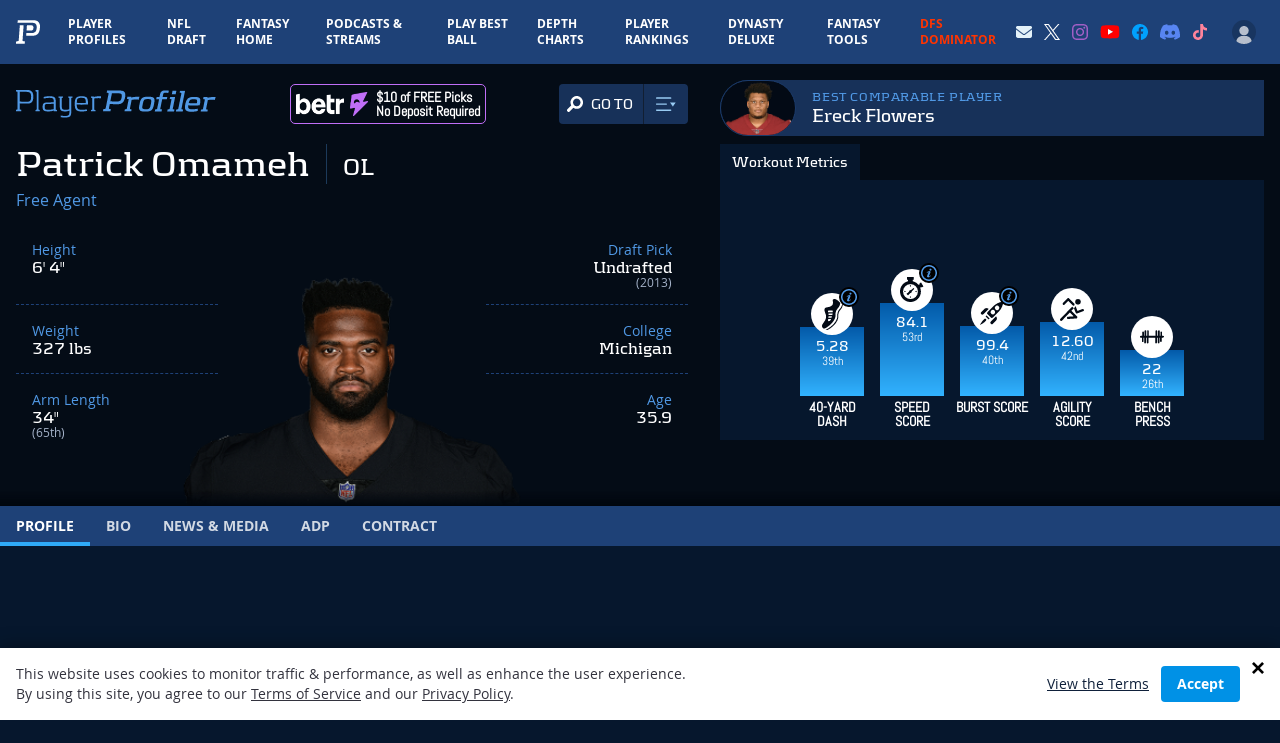

--- FILE ---
content_type: text/html; charset=utf-8
request_url: https://www.google.com/recaptcha/api2/aframe
body_size: 185
content:
<!DOCTYPE HTML><html><head><meta http-equiv="content-type" content="text/html; charset=UTF-8"></head><body><script nonce="9pqDcm4HbDBAjZYIwWH60w">/** Anti-fraud and anti-abuse applications only. See google.com/recaptcha */ try{var clients={'sodar':'https://pagead2.googlesyndication.com/pagead/sodar?'};window.addEventListener("message",function(a){try{if(a.source===window.parent){var b=JSON.parse(a.data);var c=clients[b['id']];if(c){var d=document.createElement('img');d.src=c+b['params']+'&rc='+(localStorage.getItem("rc::a")?sessionStorage.getItem("rc::b"):"");window.document.body.appendChild(d);sessionStorage.setItem("rc::e",parseInt(sessionStorage.getItem("rc::e")||0)+1);localStorage.setItem("rc::h",'1763237129699');}}}catch(b){}});window.parent.postMessage("_grecaptcha_ready", "*");}catch(b){}</script></body></html>

--- FILE ---
content_type: text/css
request_url: https://www.playerprofiler.com/wp-content/themes/player-profiler/webpack/dist/pages/Player/Profile/index.css?1763089471&ver=0250df33a0be6d867f0cf91c53c1b6a0
body_size: 1923
content:
:root{--swiper-navigation-size:44px}.swiper-button-next,.swiper-button-prev{align-items:center;color:var(--swiper-navigation-color,var(--swiper-theme-color));cursor:pointer;display:flex;height:var(--swiper-navigation-size);justify-content:center;margin-top:calc(0px - var(--swiper-navigation-size)/2);position:absolute;top:var(--swiper-navigation-top-offset,50%);width:calc(var(--swiper-navigation-size)/44*27);z-index:10}.swiper-button-next.swiper-button-disabled,.swiper-button-prev.swiper-button-disabled{cursor:auto;opacity:.35;pointer-events:none}.swiper-button-next.swiper-button-hidden,.swiper-button-prev.swiper-button-hidden{cursor:auto;opacity:0;pointer-events:none}.swiper-navigation-disabled .swiper-button-next,.swiper-navigation-disabled .swiper-button-prev{display:none!important}.swiper-button-next:after,.swiper-button-prev:after{font-family:swiper-icons;font-size:var(--swiper-navigation-size);font-variant:normal;letter-spacing:0;line-height:1;text-transform:none!important}.swiper-button-prev,.swiper-rtl .swiper-button-next{left:var(--swiper-navigation-sides-offset,10px);right:auto}.swiper-button-prev:after,.swiper-rtl .swiper-button-next:after{content:"prev"}.swiper-button-next,.swiper-rtl .swiper-button-prev{left:auto;right:var(--swiper-navigation-sides-offset,10px)}.swiper-button-next:after,.swiper-rtl .swiper-button-prev:after{content:"next"}.swiper-button-lock{display:none}.swiper-pagination{position:absolute;text-align:center;transform:translateZ(0);transition:opacity .3s;z-index:10}.swiper-pagination.swiper-pagination-hidden{opacity:0}.swiper-pagination-disabled>.swiper-pagination,.swiper-pagination.swiper-pagination-disabled{display:none!important}.swiper-horizontal>.swiper-pagination-bullets,.swiper-pagination-bullets.swiper-pagination-horizontal,.swiper-pagination-custom,.swiper-pagination-fraction{bottom:var(--swiper-pagination-bottom,8px);left:0;top:var(--swiper-pagination-top,auto);width:100%}.swiper-pagination-bullets-dynamic{font-size:0;overflow:hidden}.swiper-pagination-bullets-dynamic .swiper-pagination-bullet{position:relative;transform:scale(.33)}.swiper-pagination-bullets-dynamic .swiper-pagination-bullet-active,.swiper-pagination-bullets-dynamic .swiper-pagination-bullet-active-main{transform:scale(1)}.swiper-pagination-bullets-dynamic .swiper-pagination-bullet-active-prev{transform:scale(.66)}.swiper-pagination-bullets-dynamic .swiper-pagination-bullet-active-prev-prev{transform:scale(.33)}.swiper-pagination-bullets-dynamic .swiper-pagination-bullet-active-next{transform:scale(.66)}.swiper-pagination-bullets-dynamic .swiper-pagination-bullet-active-next-next{transform:scale(.33)}.swiper-pagination-bullet{background:var(--swiper-pagination-bullet-inactive-color,#000);border-radius:50%;display:inline-block;height:var(--swiper-pagination-bullet-height,var(--swiper-pagination-bullet-size,8px));opacity:var(--swiper-pagination-bullet-inactive-opacity,.2);width:var(--swiper-pagination-bullet-width,var(--swiper-pagination-bullet-size,8px))}button.swiper-pagination-bullet{-webkit-appearance:none;-moz-appearance:none;appearance:none;border:none;box-shadow:none;margin:0;padding:0}.swiper-pagination-clickable .swiper-pagination-bullet{cursor:pointer}.swiper-pagination-bullet:only-child{display:none!important}.swiper-pagination-bullet-active{background:var(--swiper-pagination-color,var(--swiper-theme-color));opacity:var(--swiper-pagination-bullet-opacity,1)}.swiper-pagination-vertical.swiper-pagination-bullets,.swiper-vertical>.swiper-pagination-bullets{left:var(--swiper-pagination-left,auto);right:var(--swiper-pagination-right,8px);top:50%;transform:translate3d(0,-50%,0)}.swiper-pagination-vertical.swiper-pagination-bullets .swiper-pagination-bullet,.swiper-vertical>.swiper-pagination-bullets .swiper-pagination-bullet{display:block;margin:var(--swiper-pagination-bullet-vertical-gap,6px) 0}.swiper-pagination-vertical.swiper-pagination-bullets.swiper-pagination-bullets-dynamic,.swiper-vertical>.swiper-pagination-bullets.swiper-pagination-bullets-dynamic{top:50%;transform:translateY(-50%);width:8px}.swiper-pagination-vertical.swiper-pagination-bullets.swiper-pagination-bullets-dynamic .swiper-pagination-bullet,.swiper-vertical>.swiper-pagination-bullets.swiper-pagination-bullets-dynamic .swiper-pagination-bullet{display:inline-block;transition:transform .2s,top .2s}.swiper-horizontal>.swiper-pagination-bullets .swiper-pagination-bullet,.swiper-pagination-horizontal.swiper-pagination-bullets .swiper-pagination-bullet{margin:0 var(--swiper-pagination-bullet-horizontal-gap,4px)}.swiper-horizontal>.swiper-pagination-bullets.swiper-pagination-bullets-dynamic,.swiper-pagination-horizontal.swiper-pagination-bullets.swiper-pagination-bullets-dynamic{left:50%;transform:translateX(-50%);white-space:nowrap}.swiper-horizontal>.swiper-pagination-bullets.swiper-pagination-bullets-dynamic .swiper-pagination-bullet,.swiper-pagination-horizontal.swiper-pagination-bullets.swiper-pagination-bullets-dynamic .swiper-pagination-bullet{transition:transform .2s,left .2s}.swiper-horizontal.swiper-rtl>.swiper-pagination-bullets-dynamic .swiper-pagination-bullet,:host(.swiper-horizontal.swiper-rtl) .swiper-pagination-bullets-dynamic .swiper-pagination-bullet{transition:transform .2s,right .2s}.swiper-pagination-fraction{color:var(--swiper-pagination-fraction-color,inherit)}.swiper-pagination-progressbar{background:var(--swiper-pagination-progressbar-bg-color,rgba(0,0,0,.25));position:absolute}.swiper-pagination-progressbar .swiper-pagination-progressbar-fill{background:var(--swiper-pagination-color,var(--swiper-theme-color));height:100%;left:0;position:absolute;top:0;transform:scale(0);transform-origin:left top;width:100%}.swiper-rtl .swiper-pagination-progressbar .swiper-pagination-progressbar-fill{transform-origin:right top}.swiper-horizontal>.swiper-pagination-progressbar,.swiper-pagination-progressbar.swiper-pagination-horizontal,.swiper-pagination-progressbar.swiper-pagination-vertical.swiper-pagination-progressbar-opposite,.swiper-vertical>.swiper-pagination-progressbar.swiper-pagination-progressbar-opposite{height:var(--swiper-pagination-progressbar-size,4px);left:0;top:0;width:100%}.swiper-horizontal>.swiper-pagination-progressbar.swiper-pagination-progressbar-opposite,.swiper-pagination-progressbar.swiper-pagination-horizontal.swiper-pagination-progressbar-opposite,.swiper-pagination-progressbar.swiper-pagination-vertical,.swiper-vertical>.swiper-pagination-progressbar{height:100%;left:0;top:0;width:var(--swiper-pagination-progressbar-size,4px)}.swiper-pagination-lock{display:none}.player-page-profile-article{height:auto}#playerPageProfileArticles{overflow:hidden}.player-page-profile-articles-swiper-nav-btn{cursor:pointer;position:absolute;top:50%;transform:translateY(-50%);width:1.25rem}.player-page-profile-articles-swiper-nav-btn.swiper-button-disabled{cursor:default;opacity:0}.player-page-profile-articles-swiper-nav-btn__next{right:0}.player-page-profile-articles-swiper-nav-btn__prev{left:0}.athleticism-score__donut{position:relative;width:112px}.athleticism-score__donut-wrapper svg{filter:drop-shadow(0 0 15px #000)}.athleticism-score__overall-percentage{border-bottom:3px solid #00a1ff;margin-bottom:1rem}.pp-progress-circle__fill{fill:none;stroke-width:7;transition:stroke-dasharray .9s ease}.pp-progress-circle__bg{fill:none;stroke-width:7}.pp-progress-circle>svg{display:block;transform:scaleX(-1);width:100%}.athleticism-score .overall-circle{height:280px;position:relative;width:280px}.athleticism-score .overall-circle:after,.athleticism-score .overall-circle__inner{left:50%;position:absolute;top:50%;transform:translate(-50%,-50%)}.athleticism-score .overall-circle:after{border:4px solid transparent;border-radius:50%;box-shadow:0 0 34px #3b5b81;content:"";display:block;filter:blur(1px);height:85%;inset:0;width:85%}.athleticism-score .overall-circle .pp-progress-circle{width:100%}.athleticism-score .overall-circle .pp-progress-circle__bg{stroke:#152d42;stroke:url(#athleticismScoreOverallGradientTrack)}.athleticism-score .overall-circle .pp-progress-circle__fill{stroke:#3d9751;stroke:url(#athleticismScoreOverallGradient)}.athleticism-score .overall-circle svg{filter:drop-shadow(1px 0 16px rgba(0,0,0,.737254902))}.athleticism-score .player-athleticism-score__detail-item{display:flex;flex-direction:column;padding:.5rem .25rem}.athleticism-score .player-athleticism-score__detail-item:first-child,.athleticism-score .player-athleticism-score__detail-item:nth-child(3){border-right:1px dashed #1e4177}.athleticism-score .player-athleticism-score__detail-item:nth-child(-n+2){border-bottom:1px dashed #1e4177}@media (min-width:1024px){.athleticism-score .player-athleticism-score__detail-item:nth-child(-n+2){border-bottom:none;border-right:1px dashed #1e4177}}.athleticism-score .player-athleticism-score__detail-item-inner{flex-direction:column;opacity:0;transform:translateY(24px);transition:all .6s ease}.athleticism-score .player-athleticism-score__detail-item-inner.is-animated{opacity:1;transform:translateY(0)}.athleticism-score .player-athleticism-score__breakdown-inner{margin-left:auto;margin-right:auto}.athleticism-score .player-athleticism-score__overall{background:linear-gradient(180deg,#0c2441 1%,rgba(6,23,45,0) 75%);border-radius:12px;box-shadow:0 -12px 14px rgba(3,16,33,.502);max-width:300px;padding:2rem 2.5rem}.athleticism-score__progress-bar{background-color:#1f3b5c;border-radius:2rem;height:8px;position:relative}.athleticism-score__progress-bar-fill{background-color:#1478c3;border-radius:2rem;bottom:0;left:0;position:absolute;top:0;transition:width .8s ease,opacity .8s ease;width:0}.swiper-pagination-bullet{--swiper-pagination-color:#14b5ff;background-color:#3da2ea}.pp-metrics-td{padding-left:.75rem;padding-right:.75rem}.epx-rating{inset:0;position:absolute}.epx-rating-svg path{fill:#102c4d}.epx-main-value{font-size:2.7rem}@media screen and (min-width:1024px){.epx-main-value{font-size:2.4rem}}@media screen and (min-width:1280px){.epx-main-value{font-size:2.6rem}}.epx-metric-bar{background-color:#102c4d;height:12px;position:relative;width:100%}.epx-metric-bar-fill{background-color:#fff;height:100%;left:0;position:absolute;top:0}


--- FILE ---
content_type: application/javascript; charset=utf-8
request_url: https://fundingchoicesmessages.google.com/f/AGSKWxUCXCrHdPDAVuj_3v_gy1fZZqXDwc3RaSbqW0K0JgGyNOdKY8zi0Kl6iniCWVXbIEALgNxjL_K8D-hnbe_q8oHBBVXxihfB1nxkSpZlc7V1L-03JlilBQ6R3woSTeUw5beb-MmdsMmbOSmr8kPTiWZ7U-CDq-fJmFrEPLZDQVNHFNag756kIixZaQYX/_/checkm8header_.com/ads-_show_ads._paid_ads//network_ad.
body_size: -1292
content:
window['6862277d-ca6f-4183-a553-a807f4cc88ef'] = true;